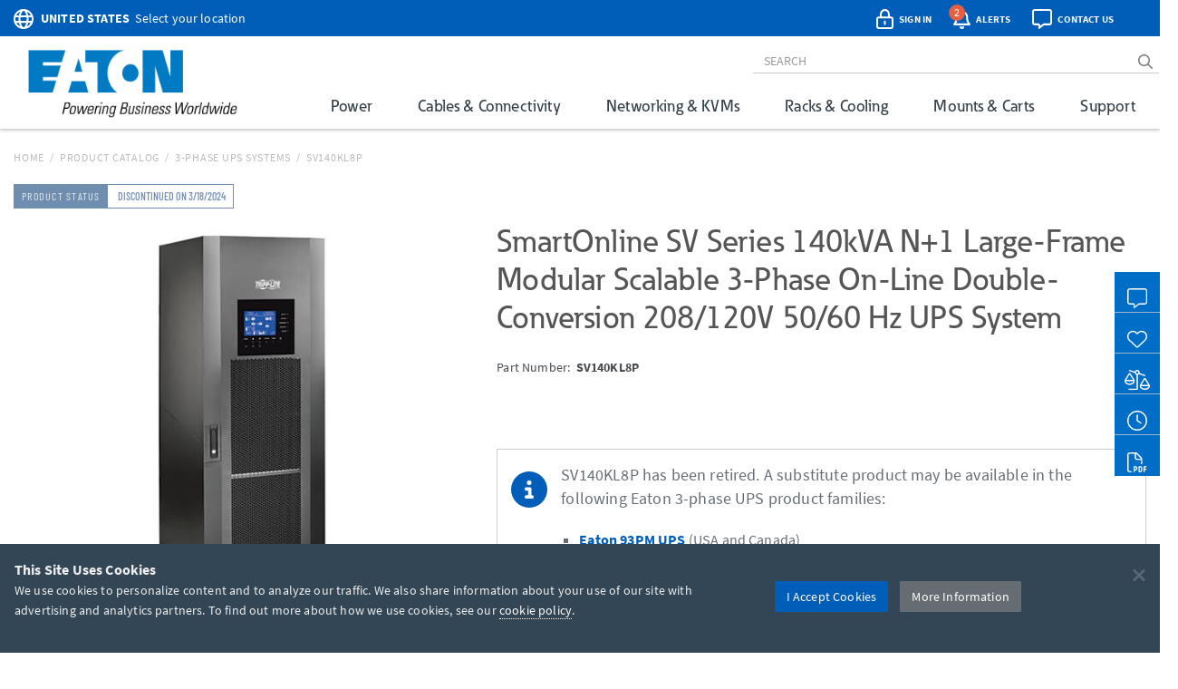

--- FILE ---
content_type: text/javascript
request_url: https://d.la1-c2-ia2.salesforceliveagent.com/chat/rest/System/MultiNoun.jsonp?nouns=VisitorId,Settings&VisitorId.prefix=Visitor&Settings.prefix=Visitor&Settings.buttonIds=[5731T0000008Pez]&Settings.updateBreadcrumb=1&Settings.urlPrefix=undefined&callback=liveagent._.handlePing&deployment_id=572380000004Chv&org_id=00D500000006cPU&version=48
body_size: 342
content:
/**/liveagent._.handlePing({"messages":[{"type":"VisitorId", "message":{"sessionId":"befe9cae-17ae-423e-9e69-01c049ccc2b5"}},{"type":"SwitchServer", "message":{"newUrl":"https://d.la13-core1.sfdc-yfeipo.salesforceliveagent.com/chat"}}]});